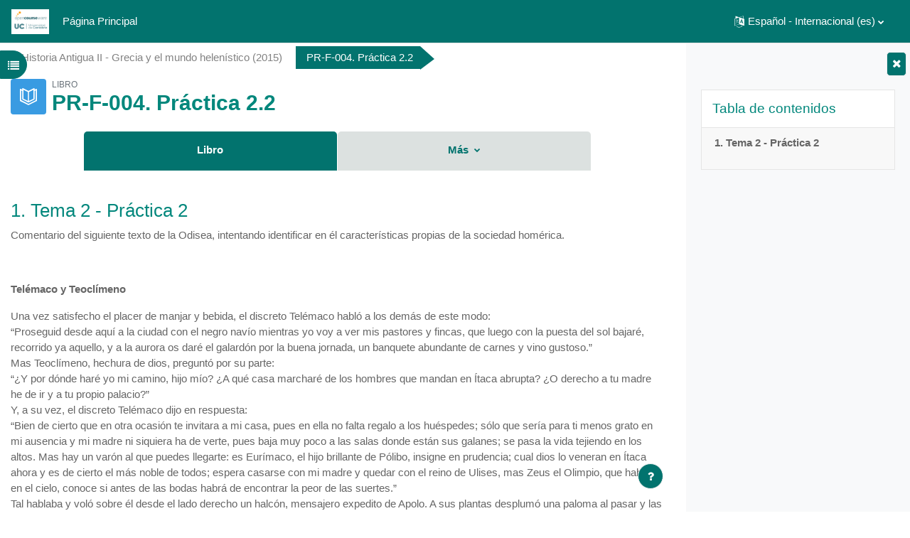

--- FILE ---
content_type: text/html; charset=utf-8
request_url: https://ocw.unican.es/mod/book/view.php?id=475
body_size: 19272
content:
<!DOCTYPE html>

<html  dir="ltr" lang="es" xml:lang="es">
<head>
    <title>PR-F-004.  Práctica 2.2:  Tema 2 - Práctica 2 </title>
    <link rel="shortcut icon" href="https://ocw.unican.es/theme/image.php/academi/theme/1768690801/favicon" />
    <meta http-equiv="Content-Type" content="text/html; charset=utf-8" />
<meta name="keywords" content="moodle, PR-F-004.  Práctica 2.2:  Tema 2 - Práctica 2 " />
<link rel="stylesheet" type="text/css" href="https://ocw.unican.es/theme/yui_combo.php?rollup/3.17.2/yui-moodlesimple-min.css" /><script id="firstthemesheet" type="text/css">/** Required in order to fix style inclusion problems in IE with YUI **/</script><link rel="stylesheet" type="text/css" href="https://ocw.unican.es/theme/styles.php/academi/1768690801_1/all" />
<script>
//<![CDATA[
var M = {}; M.yui = {};
M.pageloadstarttime = new Date();
M.cfg = {"wwwroot":"https:\/\/ocw.unican.es","homeurl":{},"sesskey":"modXxzPwR4","sessiontimeout":"28800","sessiontimeoutwarning":"1200","themerev":"1768690801","slasharguments":1,"theme":"academi","iconsystemmodule":"core\/icon_system_fontawesome","jsrev":"1768690801","admin":"admin","svgicons":true,"usertimezone":"Europa\/Madrid","courseId":36,"courseContextId":626,"contextid":651,"contextInstanceId":475,"langrev":1768690801,"templaterev":"1768690801"};var yui1ConfigFn = function(me) {if(/-skin|reset|fonts|grids|base/.test(me.name)){me.type='css';me.path=me.path.replace(/\.js/,'.css');me.path=me.path.replace(/\/yui2-skin/,'/assets/skins/sam/yui2-skin')}};
var yui2ConfigFn = function(me) {var parts=me.name.replace(/^moodle-/,'').split('-'),component=parts.shift(),module=parts[0],min='-min';if(/-(skin|core)$/.test(me.name)){parts.pop();me.type='css';min=''}
if(module){var filename=parts.join('-');me.path=component+'/'+module+'/'+filename+min+'.'+me.type}else{me.path=component+'/'+component+'.'+me.type}};
YUI_config = {"debug":false,"base":"https:\/\/ocw.unican.es\/lib\/yuilib\/3.17.2\/","comboBase":"https:\/\/ocw.unican.es\/theme\/yui_combo.php?","combine":true,"filter":null,"insertBefore":"firstthemesheet","groups":{"yui2":{"base":"https:\/\/ocw.unican.es\/lib\/yuilib\/2in3\/2.9.0\/build\/","comboBase":"https:\/\/ocw.unican.es\/theme\/yui_combo.php?","combine":true,"ext":false,"root":"2in3\/2.9.0\/build\/","patterns":{"yui2-":{"group":"yui2","configFn":yui1ConfigFn}}},"moodle":{"name":"moodle","base":"https:\/\/ocw.unican.es\/theme\/yui_combo.php?m\/1768690801\/","combine":true,"comboBase":"https:\/\/ocw.unican.es\/theme\/yui_combo.php?","ext":false,"root":"m\/1768690801\/","patterns":{"moodle-":{"group":"moodle","configFn":yui2ConfigFn}},"filter":null,"modules":{"moodle-core-lockscroll":{"requires":["plugin","base-build"]},"moodle-core-languninstallconfirm":{"requires":["base","node","moodle-core-notification-confirm","moodle-core-notification-alert"]},"moodle-core-dragdrop":{"requires":["base","node","io","dom","dd","event-key","event-focus","moodle-core-notification"]},"moodle-core-chooserdialogue":{"requires":["base","panel","moodle-core-notification"]},"moodle-core-formchangechecker":{"requires":["base","event-focus","moodle-core-event"]},"moodle-core-maintenancemodetimer":{"requires":["base","node"]},"moodle-core-handlebars":{"condition":{"trigger":"handlebars","when":"after"}},"moodle-core-blocks":{"requires":["base","node","io","dom","dd","dd-scroll","moodle-core-dragdrop","moodle-core-notification"]},"moodle-core-popuphelp":{"requires":["moodle-core-tooltip"]},"moodle-core-event":{"requires":["event-custom"]},"moodle-core-tooltip":{"requires":["base","node","io-base","moodle-core-notification-dialogue","json-parse","widget-position","widget-position-align","event-outside","cache-base"]},"moodle-core-actionmenu":{"requires":["base","event","node-event-simulate"]},"moodle-core-notification":{"requires":["moodle-core-notification-dialogue","moodle-core-notification-alert","moodle-core-notification-confirm","moodle-core-notification-exception","moodle-core-notification-ajaxexception"]},"moodle-core-notification-dialogue":{"requires":["base","node","panel","escape","event-key","dd-plugin","moodle-core-widget-focusafterclose","moodle-core-lockscroll"]},"moodle-core-notification-alert":{"requires":["moodle-core-notification-dialogue"]},"moodle-core-notification-confirm":{"requires":["moodle-core-notification-dialogue"]},"moodle-core-notification-exception":{"requires":["moodle-core-notification-dialogue"]},"moodle-core-notification-ajaxexception":{"requires":["moodle-core-notification-dialogue"]},"moodle-core_availability-form":{"requires":["base","node","event","event-delegate","panel","moodle-core-notification-dialogue","json"]},"moodle-backup-confirmcancel":{"requires":["node","node-event-simulate","moodle-core-notification-confirm"]},"moodle-backup-backupselectall":{"requires":["node","event","node-event-simulate","anim"]},"moodle-course-util":{"requires":["node"],"use":["moodle-course-util-base"],"submodules":{"moodle-course-util-base":{},"moodle-course-util-section":{"requires":["node","moodle-course-util-base"]},"moodle-course-util-cm":{"requires":["node","moodle-course-util-base"]}}},"moodle-course-dragdrop":{"requires":["base","node","io","dom","dd","dd-scroll","moodle-core-dragdrop","moodle-core-notification","moodle-course-coursebase","moodle-course-util"]},"moodle-course-categoryexpander":{"requires":["node","event-key"]},"moodle-course-management":{"requires":["base","node","io-base","moodle-core-notification-exception","json-parse","dd-constrain","dd-proxy","dd-drop","dd-delegate","node-event-delegate"]},"moodle-form-passwordunmask":{"requires":[]},"moodle-form-dateselector":{"requires":["base","node","overlay","calendar"]},"moodle-form-shortforms":{"requires":["node","base","selector-css3","moodle-core-event"]},"moodle-question-searchform":{"requires":["base","node"]},"moodle-question-preview":{"requires":["base","dom","event-delegate","event-key","core_question_engine"]},"moodle-question-chooser":{"requires":["moodle-core-chooserdialogue"]},"moodle-availability_completion-form":{"requires":["base","node","event","moodle-core_availability-form"]},"moodle-availability_date-form":{"requires":["base","node","event","io","moodle-core_availability-form"]},"moodle-availability_grade-form":{"requires":["base","node","event","moodle-core_availability-form"]},"moodle-availability_group-form":{"requires":["base","node","event","moodle-core_availability-form"]},"moodle-availability_grouping-form":{"requires":["base","node","event","moodle-core_availability-form"]},"moodle-availability_profile-form":{"requires":["base","node","event","moodle-core_availability-form"]},"moodle-mod_assign-history":{"requires":["node","transition"]},"moodle-mod_quiz-util":{"requires":["node","moodle-core-actionmenu"],"use":["moodle-mod_quiz-util-base"],"submodules":{"moodle-mod_quiz-util-base":{},"moodle-mod_quiz-util-slot":{"requires":["node","moodle-mod_quiz-util-base"]},"moodle-mod_quiz-util-page":{"requires":["node","moodle-mod_quiz-util-base"]}}},"moodle-mod_quiz-dragdrop":{"requires":["base","node","io","dom","dd","dd-scroll","moodle-core-dragdrop","moodle-core-notification","moodle-mod_quiz-quizbase","moodle-mod_quiz-util-base","moodle-mod_quiz-util-page","moodle-mod_quiz-util-slot","moodle-course-util"]},"moodle-mod_quiz-toolboxes":{"requires":["base","node","event","event-key","io","moodle-mod_quiz-quizbase","moodle-mod_quiz-util-slot","moodle-core-notification-ajaxexception"]},"moodle-mod_quiz-quizbase":{"requires":["base","node"]},"moodle-mod_quiz-autosave":{"requires":["base","node","event","event-valuechange","node-event-delegate","io-form"]},"moodle-mod_quiz-modform":{"requires":["base","node","event"]},"moodle-mod_quiz-questionchooser":{"requires":["moodle-core-chooserdialogue","moodle-mod_quiz-util","querystring-parse"]},"moodle-message_airnotifier-toolboxes":{"requires":["base","node","io"]},"moodle-filter_glossary-autolinker":{"requires":["base","node","io-base","json-parse","event-delegate","overlay","moodle-core-event","moodle-core-notification-alert","moodle-core-notification-exception","moodle-core-notification-ajaxexception"]},"moodle-filter_mathjaxloader-loader":{"requires":["moodle-core-event"]},"moodle-editor_atto-editor":{"requires":["node","transition","io","overlay","escape","event","event-simulate","event-custom","node-event-html5","node-event-simulate","yui-throttle","moodle-core-notification-dialogue","moodle-core-notification-confirm","moodle-editor_atto-rangy","handlebars","timers","querystring-stringify"]},"moodle-editor_atto-plugin":{"requires":["node","base","escape","event","event-outside","handlebars","event-custom","timers","moodle-editor_atto-menu"]},"moodle-editor_atto-menu":{"requires":["moodle-core-notification-dialogue","node","event","event-custom"]},"moodle-editor_atto-rangy":{"requires":[]},"moodle-report_eventlist-eventfilter":{"requires":["base","event","node","node-event-delegate","datatable","autocomplete","autocomplete-filters"]},"moodle-report_loglive-fetchlogs":{"requires":["base","event","node","io","node-event-delegate"]},"moodle-gradereport_history-userselector":{"requires":["escape","event-delegate","event-key","handlebars","io-base","json-parse","moodle-core-notification-dialogue"]},"moodle-qbank_editquestion-chooser":{"requires":["moodle-core-chooserdialogue"]},"moodle-tool_capability-search":{"requires":["base","node"]},"moodle-tool_lp-dragdrop-reorder":{"requires":["moodle-core-dragdrop"]},"moodle-tool_monitor-dropdown":{"requires":["base","event","node"]},"moodle-assignfeedback_editpdf-editor":{"requires":["base","event","node","io","graphics","json","event-move","event-resize","transition","querystring-stringify-simple","moodle-core-notification-dialog","moodle-core-notification-alert","moodle-core-notification-warning","moodle-core-notification-exception","moodle-core-notification-ajaxexception"]},"moodle-atto_accessibilitychecker-button":{"requires":["color-base","moodle-editor_atto-plugin"]},"moodle-atto_accessibilityhelper-button":{"requires":["moodle-editor_atto-plugin"]},"moodle-atto_align-button":{"requires":["moodle-editor_atto-plugin"]},"moodle-atto_bold-button":{"requires":["moodle-editor_atto-plugin"]},"moodle-atto_charmap-button":{"requires":["moodle-editor_atto-plugin"]},"moodle-atto_clear-button":{"requires":["moodle-editor_atto-plugin"]},"moodle-atto_collapse-button":{"requires":["moodle-editor_atto-plugin"]},"moodle-atto_emojipicker-button":{"requires":["moodle-editor_atto-plugin"]},"moodle-atto_emoticon-button":{"requires":["moodle-editor_atto-plugin"]},"moodle-atto_equation-button":{"requires":["moodle-editor_atto-plugin","moodle-core-event","io","event-valuechange","tabview","array-extras"]},"moodle-atto_h5p-button":{"requires":["moodle-editor_atto-plugin"]},"moodle-atto_html-codemirror":{"requires":["moodle-atto_html-codemirror-skin"]},"moodle-atto_html-button":{"requires":["promise","moodle-editor_atto-plugin","moodle-atto_html-beautify","moodle-atto_html-codemirror","event-valuechange"]},"moodle-atto_html-beautify":{},"moodle-atto_image-button":{"requires":["moodle-editor_atto-plugin"]},"moodle-atto_indent-button":{"requires":["moodle-editor_atto-plugin"]},"moodle-atto_italic-button":{"requires":["moodle-editor_atto-plugin"]},"moodle-atto_link-button":{"requires":["moodle-editor_atto-plugin"]},"moodle-atto_managefiles-usedfiles":{"requires":["node","escape"]},"moodle-atto_managefiles-button":{"requires":["moodle-editor_atto-plugin"]},"moodle-atto_media-button":{"requires":["moodle-editor_atto-plugin","moodle-form-shortforms"]},"moodle-atto_noautolink-button":{"requires":["moodle-editor_atto-plugin"]},"moodle-atto_orderedlist-button":{"requires":["moodle-editor_atto-plugin"]},"moodle-atto_recordrtc-recording":{"requires":["moodle-atto_recordrtc-button"]},"moodle-atto_recordrtc-button":{"requires":["moodle-editor_atto-plugin","moodle-atto_recordrtc-recording"]},"moodle-atto_rtl-button":{"requires":["moodle-editor_atto-plugin"]},"moodle-atto_strike-button":{"requires":["moodle-editor_atto-plugin"]},"moodle-atto_subscript-button":{"requires":["moodle-editor_atto-plugin"]},"moodle-atto_superscript-button":{"requires":["moodle-editor_atto-plugin"]},"moodle-atto_table-button":{"requires":["moodle-editor_atto-plugin","moodle-editor_atto-menu","event","event-valuechange"]},"moodle-atto_title-button":{"requires":["moodle-editor_atto-plugin"]},"moodle-atto_underline-button":{"requires":["moodle-editor_atto-plugin"]},"moodle-atto_undo-button":{"requires":["moodle-editor_atto-plugin"]},"moodle-atto_unorderedlist-button":{"requires":["moodle-editor_atto-plugin"]}}},"gallery":{"name":"gallery","base":"https:\/\/ocw.unican.es\/lib\/yuilib\/gallery\/","combine":true,"comboBase":"https:\/\/ocw.unican.es\/theme\/yui_combo.php?","ext":false,"root":"gallery\/1768690801\/","patterns":{"gallery-":{"group":"gallery"}}}},"modules":{"core_filepicker":{"name":"core_filepicker","fullpath":"https:\/\/ocw.unican.es\/lib\/javascript.php\/1768690801\/repository\/filepicker.js","requires":["base","node","node-event-simulate","json","async-queue","io-base","io-upload-iframe","io-form","yui2-treeview","panel","cookie","datatable","datatable-sort","resize-plugin","dd-plugin","escape","moodle-core_filepicker","moodle-core-notification-dialogue"]},"core_comment":{"name":"core_comment","fullpath":"https:\/\/ocw.unican.es\/lib\/javascript.php\/1768690801\/comment\/comment.js","requires":["base","io-base","node","json","yui2-animation","overlay","escape"]},"mathjax":{"name":"mathjax","fullpath":"https:\/\/cdn.jsdelivr.net\/npm\/mathjax@2.7.9\/MathJax.js?delayStartupUntil=configured"}}};
M.yui.loader = {modules: {}};

//]]>
</script>

    <meta name="viewport" content="width=device-width, initial-scale=1.0">
</head>
<body  id="page-mod-book-view" class="format-topics limitedwidth  path-mod path-mod-book chrome dir-ltr lang-es yui-skin-sam yui3-skin-sam ocw-unican-es pagelayout-incourse course-36 context-651 cmid-475 cm-type-book category-2 uses-drawers drawer-open-index moodle-based-header">
<div class="toast-wrapper mx-auto py-0 fixed-top" role="status" aria-live="polite"></div>
<div id="page-wrapper" class="d-print-block">

    <div>
    <a class="sr-only sr-only-focusable" href="#maincontent">Salta al contenido principal</a>
</div><script src="https://ocw.unican.es/lib/javascript.php/1768690801/lib/polyfills/polyfill.js"></script>
<script src="https://ocw.unican.es/theme/yui_combo.php?rollup/3.17.2/yui-moodlesimple-min.js"></script><script src="https://ocw.unican.es/lib/javascript.php/1768690801/lib/javascript-static.js"></script>
<script>
//<![CDATA[
document.body.className += ' jsenabled';
//]]>
</script>



    
<nav id="header" class=" moodle-based-header  fixed-top navbar navbar-light bg-faded navbar-static-top navbar-expand moodle-has-zindex" aria-label="Navegación del sitio">

     <div class="container-fluid navbar-nav">
             
            <button class="navbar-toggler aabtn d-block d-md-none px-1 my-1 border-0" data-toggler="drawers" data-action="toggle" data-target="theme_boost-drawers-primary">
                <span class="navbar-toggler-icon"></span>
                <span class="sr-only">Panel lateral</span>
            </button>
            <a href="https://ocw.unican.es/?redirect=0" class="navbar-brand has-logo
                    ">
                    <span class="logo">
                        <img src="//ocw.unican.es/pluginfile.php/1/theme_academi/logo/1768690801/Logo_OCW_nuevo.jpeg" alt="ocw_unican">
                    </span>
            </a>


         
                <div class="primary-navigation">
                    <nav class="moremenu navigation">
                        <ul id="moremenu-696c87015da3b-navbar-nav" role="menubar" class="nav more-nav navbar-nav">
                                    <li data-key="home" class="nav-item" role="none" data-forceintomoremenu="false">
                                                <a role="menuitem" class="nav-link  "
                                                    href="https://ocw.unican.es/"
                                                    
                                                    tabindex="-1"
                                                >
                                                    Página Principal
                                                </a>
                                    </li>
                            <li role="none" class="nav-item dropdown dropdownmoremenu d-none" data-region="morebutton">
                                <a class="dropdown-toggle nav-link " href="#" id="moremenu-dropdown-696c87015da3b" role="menuitem" data-toggle="dropdown" aria-haspopup="true" aria-expanded="false" tabindex="-1">
                                    Más
                                </a>
                                <ul class="dropdown-menu dropdown-menu-left" data-region="moredropdown" aria-labelledby="moremenu-dropdown-696c87015da3b" role="menu">
                                </ul>
                            </li>
                        </ul>
                    </nav>
                </div>

            <ul class="navbar-nav d-none d-md-flex my-1 px-1">
                <!-- page_heading_menu -->
                
            </ul>

        <div id="usernavigation" class="navbar-nav ml-auto">
                <div class="langmenu">
                    <div class="dropdown show">
                        <a href="#" role="button" id="lang-menu-toggle" data-toggle="dropdown" aria-label="Idioma" aria-haspopup="true" aria-controls="lang-action-menu" class="btn dropdown-toggle">
                            <i class="icon fa fa-language fa-fw mr-1" aria-hidden="true"></i>
                            <span class="langbutton">
                                Español - Internacional ‎(es)‎
                            </span>
                            <b class="caret"></b>
                        </a>
                        <div role="menu" aria-labelledby="lang-menu-toggle" id="lang-action-menu" class="dropdown-menu dropdown-menu-right">
                                    <a href="https://ocw.unican.es/mod/book/view.php?id=475&amp;chapterid=172&amp;lang=en" class="dropdown-item pl-5" role="menuitem" 
                                            lang="en" >
                                        English ‎(en)‎
                                    </a>
                                    <a href="#" class="dropdown-item pl-5" role="menuitem" aria-current="true"
                                            >
                                        Español - Internacional ‎(es)‎
                                    </a>
                        </div>
                    </div>
                </div>
            
            
            <div class="d-flex align-items-stretch usermenu-container" data-region="usermenu">
                    <div class="usermenu">
                            <span class="login pl-2">
                                    En este momento está usando el acceso para invitados
                                    <div class="divider border-left h-75 align-self-center mx-2"></div>
                                    <a href="https://ocw.unican.es/login/index.php">Acceder</a>
                            </span>
                    </div>
            </div>
            
        </div>
        <!-- search_box -->
    </div>
</nav>

<div  class="drawer drawer-left drawer-primary d-print-none not-initialized" data-region="fixed-drawer" id="theme_boost-drawers-primary" data-preference="" data-state="show-drawer-primary" data-forceopen="0" data-close-on-resize="1">
    <div class="drawerheader">
        <button
            class="btn drawertoggle icon-no-margin hidden"
            data-toggler="drawers"
            data-action="closedrawer"
            data-target="theme_boost-drawers-primary"
            data-toggle="tooltip"
            data-placement="right"
            title="Cerrar caja"
        >
            <i class="icon fa fa-times fa-fw " aria-hidden="true"  ></i>
        </button>
    </div>
    <div class="drawercontent drag-container" data-usertour="scroller">
                <div class="list-group">
                <a href="https://ocw.unican.es/" class="list-group-item list-group-item-action  " >
                    Página Principal
                </a>
        </div>

    </div>
</div>
    

        <div  class="drawer drawer-left show d-print-none not-initialized" data-region="fixed-drawer" id="theme_boost-drawers-courseindex" data-preference="drawer-open-index" data-state="show-drawer-left" data-forceopen="0" data-close-on-resize="0">
    <div class="drawerheader">
        <button
            class="btn drawertoggle icon-no-margin hidden"
            data-toggler="drawers"
            data-action="closedrawer"
            data-target="theme_boost-drawers-courseindex"
            data-toggle="tooltip"
            data-placement="right"
            title="Cerrar el índice del curso"
        >
            <i class="icon fa fa-times fa-fw " aria-hidden="true"  ></i>
        </button>
    </div>
    <div class="drawercontent drag-container" data-usertour="scroller">
                        <nav id="courseindex" class="courseindex">
    <div id="courseindex-content">
        <div data-region="loading-placeholder-content" aria-hidden="true" id="696c87015154f696c87014ffcc4-course-index-placeholder">
            <ul class="media-list">
                <li class="media">
                    <div class="media-body col-md-6 p-0 d-flex align-items-center">
                        <div class="bg-pulse-grey rounded-circle mr-2"></div>
                        <div class="bg-pulse-grey w-100"></div>
                    </div>
                </li>
                <li class="media">
                    <div class="media-body col-md-6 p-0 d-flex align-items-center">
                        <div class="bg-pulse-grey rounded-circle mr-2"></div>
                        <div class="bg-pulse-grey w-100"></div>
                    </div>
                </li>
                <li class="media">
                    <div class="media-body col-md-6 p-0 d-flex align-items-center">
                        <div class="bg-pulse-grey rounded-circle mr-2"></div>
                        <div class="bg-pulse-grey w-100"></div>
                    </div>
                </li>
                <li class="media">
                    <div class="media-body col-md-6 p-0 d-flex align-items-center">
                        <div class="bg-pulse-grey rounded-circle mr-2"></div>
                        <div class="bg-pulse-grey w-100"></div>
                    </div>
                </li>
            </ul>
        </div>
    </div>
</nav>

    </div>
</div>
        <div  class="drawer drawer-right d-print-none not-initialized" data-region="fixed-drawer" id="theme_boost-drawers-blocks" data-preference="drawer-open-block" data-state="show-drawer-right" data-forceopen="1" data-close-on-resize="1">
    <div class="drawerheader">
        <button
            class="btn drawertoggle icon-no-margin hidden"
            data-toggler="drawers"
            data-action="closedrawer"
            data-target="theme_boost-drawers-blocks"
            data-toggle="tooltip"
            data-placement="left"
            title="Cerrar cajón del bloque"
        >
            <i class="icon fa fa-times fa-fw " aria-hidden="true"  ></i>
        </button>
    </div>
    <div class="drawercontent drag-container" data-usertour="scroller">
                        <section class="d-print-none" aria-label="Bloques">
                    
                    <aside id="block-region-side-pre" class="block-region" data-blockregion="side-pre" data-droptarget="1"><a href="#sb-1" class="sr-only sr-only-focusable">Salta Tabla de contenidos</a>

<section id="block-696c870150cc2"
     class=" block block_book_toc block_fake  card mb-3"
     role="complementary"
     data-block="_fake"
     data-instance-id="fakeid-696c870150cc4"
          aria-labelledby="instance-fakeid-696c870150cc4-header"
     >

    <div class="card-body p-3">

            <h5 id="instance-fakeid-696c870150cc4-header" class="card-title d-inline">Tabla de contenidos</h5>


        <div class="card-text content mt-3">
            <div class="book_toc book_toc_numbered clearfix"><ul><li><strong class="">1. Tema 2 - Práctica 2</strong></li></ul></div>
            <div class="footer"></div>
            
        </div>

    </div>

</section>

  <span id="sb-1"></span></aside>
                </section>

    </div>
</div>
    <div id="page" data-region="mainpage" data-usertour="scroller" class="drawers show-drawer-left  drag-container">
        <div id="topofscroll" class="main-inner">
            <div class="drawer-toggles d-flex">
                    <div class="drawer-toggler drawer-left-toggle open-nav d-print-none">
                        <button
                            class="btn icon-no-margin"
                            data-toggler="drawers"
                            data-action="toggle"
                            data-target="theme_boost-drawers-courseindex"
                            data-toggle="tooltip"
                            data-placement="right"
                            title="Abrir índice del curso"
                        >
                            <span class="sr-only">Abrir índice del curso</span>
                            <i class="icon fa fa-list fa-fw " aria-hidden="true"  ></i>
                        </button>
                    </div>
                    <div class="drawer-toggler drawer-right-toggle ml-auto d-print-none">
                        <button
                            class="btn icon-no-margin"
                            data-toggler="drawers"
                            data-action="toggle"
                            data-target="theme_boost-drawers-blocks"
                            data-toggle="tooltip"
                            data-placement="right"
                            title="Abrir cajón de bloques"
                        >
                            <span class="sr-only">Abrir cajón de bloques</span>
                            <span class="dir-rtl-hide"><i class="icon fa fa-chevron-left fa-fw " aria-hidden="true"  ></i></span>
                            <span class="dir-ltr-hide"><i class="icon fa fa-chevron-right fa-fw " aria-hidden="true"  ></i></span>
                        </button>
                    </div>
            </div>
            <header id="page-header" class="header-maxwidth d-print-none">
    <div class="w-100">
        <div class="d-flex flex-wrap">
            <div id="page-navbar">
                <nav aria-label="Barra de navegación">
    <ol class="breadcrumb">
                <li class="breadcrumb-item">
                    <a href="https://ocw.unican.es/course/view.php?id=36#section-4"  title="Historia Antigua II - Grecia y el mundo helenístico (2015)">Historia Antigua II - Grecia y el mundo helenístico (2015)</a>
                </li>
        
                <li class="breadcrumb-item"><span>PR-F-004.  Práctica 2.2</span></li>
        </ol>
</nav>
            </div>
            <div class="ml-auto d-flex">
                
            </div>
            <div id="course-header">
                
            </div>
        </div>
        <div class="d-flex align-items-center">
                    <div class="mr-auto">
                        <div class="page-context-header"><div class="page-header-image mr-2"><div class="content activityiconcontainer modicon_book"><img class="icon activityicon" alt="" aria-hidden="true" src="https://ocw.unican.es/theme/image.php/academi/book/1768690801/monologo" /></div></div><div class="page-header-headings"><div class="text-muted text-uppercase small line-height-3">Libro</div><h1 class="h2">PR-F-004.  Práctica 2.2</h1></div></div>
                    </div>
            <div class="header-actions-container ml-auto" data-region="header-actions-container">
            </div>
        </div>
    </div>
</header>
                <div class="secondary-navigation d-print-none">
                    <nav class="moremenu navigation">
                        <ul id="moremenu-696c87015d95d-nav-tabs" role="menubar" class="nav more-nav nav-tabs">
                                        <li data-key="modulepage" class="nav-item" role="none" data-forceintomoremenu="false">
                                                    <a role="menuitem" class="nav-link active active_tree_node "
                                                        href="https://ocw.unican.es/mod/book/view.php?id=475"
                                                        aria-current="true"
                                                        
                                                    >
                                                        Libro
                                                    </a>
                                        </li>
                                        <li data-key="printbook" class="nav-item" role="none" data-forceintomoremenu="true">
                                                    <a role="menuitem" class="nav-link " id="action_link696c87014ffcc5" href="https://ocw.unican.es/mod/book/tool/print/index.php?id=475" data-disableactive="true" tabindex="-1">
                                                        Imprimir el Libro Completo
                                                    </a>
                                        </li>
                                        <li data-key="printchapter" class="nav-item" role="none" data-forceintomoremenu="true">
                                                    <a role="menuitem" class="nav-link " id="action_link696c87014ffcc6" href="https://ocw.unican.es/mod/book/tool/print/index.php?id=475&amp;chapterid=172" data-disableactive="true" tabindex="-1">
                                                        Imprimir este Capítulo
                                                    </a>
                                        </li>
                            <li role="none" class="nav-item dropdown dropdownmoremenu d-none" data-region="morebutton">
                                <a class="dropdown-toggle nav-link " href="#" id="moremenu-dropdown-696c87015d95d" role="menuitem" data-toggle="dropdown" aria-haspopup="true" aria-expanded="false" tabindex="-1">
                                    Más
                                </a>
                                <ul class="dropdown-menu dropdown-menu-left" data-region="moredropdown" aria-labelledby="moremenu-dropdown-696c87015d95d" role="menu">
                                </ul>
                            </li>
                        </ul>
                    </nav>
                </div>
            <div id="page-content" class="pb-3 d-print-block">
                <div id="region-main-box">
                    <section id="region-main" aria-label="Contenido">

                        <span class="notifications" id="user-notifications"></span>
                            <span id="maincontent"></span>
                            <div class="activity-header" data-for="page-activity-header"></div>
                        <div role="main"><div class="container-fluid tertiary-navigation">
    <div class="row">
    </div>
</div><div class="box py-3 generalbox book_content"><h3>1. Tema 2 - Práctica 2</h3><div class="no-overflow"><p>Comentario del siguiente texto de la Odisea, intentando identificar en él características propias de la sociedad homérica.</p>
<p> </p>
<p><strong>Telémaco y Teoclímeno</strong></p>
<p>Una vez satisfecho el placer de manjar y bebida, el discreto Telémaco habló a los demás de este modo:<br /> “Proseguid desde aquí a la ciudad con el negro navío mientras yo voy a ver mis pastores y fincas, que luego con la puesta del sol bajaré, recorrido ya aquello, y a la aurora os daré el galardón por la buena jornada, un banquete abundante de carnes y vino gustoso.”<br />Mas Teoclímeno, hechura de dios, preguntó por su parte:<br />“¿Y por dónde haré yo mi camino, hijo mío? ¿A qué casa marcharé de los hombres que mandan en Ítaca abrupta? ¿O derecho a tu madre he de ir y a tu propio palacio?”<br /> Y, a su vez, el discreto Telémaco dijo en respuesta:<br />“Bien de cierto que en otra ocasión te invitara a mi casa, pues en ella no falta regalo a los huéspedes; sólo que sería para ti menos grato en mi ausencia y mi madre ni siquiera ha de verte, pues baja muy poco a las salas donde están sus galanes; se pasa la vida tejiendo en los altos. Mas hay un varón al que puedes llegarte: es Eurímaco, el hijo brillante de Pólibo, insigne en prudencia; cual dios lo veneran en Ítaca ahora y es de cierto el más noble de todos; espera casarse con mi madre y quedar con el reino de Ulises, mas Zeus el Olimpio, que habita en el cielo, conoce si antes de las bodas habrá de encontrar la peor de las suertes.”<br />Tal hablaba y voló sobre él desde el lado derecho un halcón, mensajero expedito de Apolo. A sus plantas desplumó una paloma al pasar y las plumas cayeron esparcidas en tierra entre el barco y Telémaco. Entonces apartólo TeocIímeno un tanto de todos sus hombres, le apretó con las manos su mano y habló de este modo:<br />“No sin orden de un dios, ¡oh Telémaco!, ha sido este vuelo del halcón a tu diestra; bien veo que es ave agorera; nunca habrá otro linaje más regio que el tuyo en las tierras y las gentes de Ítaca; el mando será siempre vuestro.”<br />Y, a su vez, el discreto Telémaco dijo en respuesta: “¡Ojalá tu palabra, extranjero, se cumpla! Con ello tal amor obtendrías al punto de mí, tales dones, que quienquier te viniese a encontrar te tendría por dichoso.”<br />Y a Pireo, su amigo leal, dirigió estas palabras:<br />“¡Oh Pireo, nacido de Clito! Pues tú me obedeces más que otro de aquellos amigos que a Pilo vinieron, lleva ahora a este huésped y tenlo en tus casas; atiende con cariño a su trato y su honra hasta tanto yo vuelva.”<br />Contestándole dijo Pireo, famoso en la lanza:<br />“¡Ojalá por más tiempo, Telémaco, aquí te quedaras! Yo le habré de entender, no echará cosa alguna de menos.”<br />Tal diciendo, a la nave subió y ordenó a los amigos que embarcaran con él y soltasen amarras de popa; lo que hicieron al punto y sentáronse al remo en sus puestos.<br />Mas Telémaco, en tanto, calzó sus hermosas sandalias y tomó del castillo de popa la lanza robusta con su punta de bronce; los otros soltaron amarras y zarparon con rumbo al poblado conforme a la orden que les daba Telémaco, el hijo de Ulises divino.<br />Él se fue por su pie, bien ligero, a buscar la majada donde estaban los miles de cerdos que el buen porquerizo vigilaba de noche y de día pensando en sus dueños.</p>
<div align="right">Homero, <em>Odisea</em>, 15, 501-557<br />[Traducción de Manuel Fernández Galiano, Editorial Gredos, Madrid, 1986]</div></div></div><div class="container-fluid tertiary-navigation">
    <div class="row">
    </div>
</div></div>
                        
                        

                    </section>
                </div>
            </div>
        </div>
        
        <footer id="page-footer" class="footer-popover footer-dark bg-dark text-light">
          <div id="footer">
              <div class="footer-main">
              <div class="container-fluid">
              <div id="course-footer"></div>
                  <div class="row">
        
                  <div class="col-md-5">
                      <div class="infoarea">
                      <div class="footer-logo">
                          <a href="#"><img src="//ocw.unican.es/pluginfile.php/1/theme_academi/logo/1768690801/Logo_OCW_nuevo.jpeg" width="100" height="100" alt="Academi"></a>
                      </div>
        
                          <p>OpenCourseWare es una iniciativa editorial digital que tiene como objetivo la publicación de materiales educativos de enseñanza universitaria en abierto. Salvo otra indicación, los materiales se publican con licencia <a href="https://creativecommons.org/licenses/by-nc-sa/4.0/deed.es" target="_blank">Creative Commons 4.0 BY-NC-SA.</a>&nbsp;<img src="[data-uri]" alt="Archivo:Cc-by-nc-sa icon.png - CanariWiki" width="90" height="32" class="img-fluid atto_image_button_middle"></p>
                    </div>
                  </div>
        
                  <div class="col-md-3">
                      <div class="foot-links">
                      <h2>Información</h2>
                      <ul>
                          <li><a href="https://ocw.unican.es/course/view.php?id=294" target="_blank">Información sobre OCW</a></li>
                      </ul>
                    </div>
                  </div>
                  <div class="col-md-4">
                    <div class="contact-info">
                      <h2 class="nopadding">Contacta</h2>
        
                      <p>Aula Virtual. CeFoNT. Universidad de Cantabria<br>
                        <i class="fa fa-envelope"></i> Correo electrónico : <a class="mail-link" href="mailto:aulavirtual@unican.es">aulavirtual@unican.es</a><br>
                      </p>
        
                    </div>
                    <div class="social-media">
                      <h6>Follow us</h6>
                      <ul>
                          <li class="smedia-01"><a href="https://www.facebook.com/universidaddecantabria"><i class="fa fa-facebook-square"></i></a></li>
                          <li class="smedia-03"><a href="https://twitter.com/unican"><i class="fa fa-twitter-square"></i></a></li>
                          <li class="smedia-04"><a href="https://web.unican.es/"><i class="fa fa-google-plus-square"></i></a></li>
                      </ul>
                    </div>
                  </div>
                </div>
              </div>
            </div>
        
              <div class="footer-bootom">
                <div class="footer-content-debugging py-sm-3">
                    <div class="container">
                        
                    </div>
                </div>
              </div>
        
              <div data-region="footer-container-popover">
                <button class="btn btn-icon bg-secondary icon-no-margin btn-footer-popover" data-action="footer-popover" aria-label="Mostrar pie de página">
                    <i class="icon fa fa-question fa-fw " aria-hidden="true"  ></i>
                </button>
              </div>
              <div class="footer-content-popover container" data-region="footer-content-popover">
                <div class="footer-section p-3 border-bottom">
                    <div class="logininfo">
                        <div class="logininfo">En este momento está usando el acceso para invitados (<a href="https://ocw.unican.es/login/index.php">Acceder</a>)</div>
                    </div>
                    <div class="tool_usertours-resettourcontainer">
                    </div>
        
                    <div class="tool_dataprivacy"><a href="https://ocw.unican.es/admin/tool/dataprivacy/summary.php">Resumen de retención de datos</a></div>
                    <script>
//<![CDATA[
var require = {
    baseUrl : 'https://ocw.unican.es/lib/requirejs.php/1768690801/',
    // We only support AMD modules with an explicit define() statement.
    enforceDefine: true,
    skipDataMain: true,
    waitSeconds : 0,

    paths: {
        jquery: 'https://ocw.unican.es/lib/javascript.php/1768690801/lib/jquery/jquery-3.6.1.min',
        jqueryui: 'https://ocw.unican.es/lib/javascript.php/1768690801/lib/jquery/ui-1.13.2/jquery-ui.min',
        jqueryprivate: 'https://ocw.unican.es/lib/javascript.php/1768690801/lib/requirejs/jquery-private'
    },

    // Custom jquery config map.
    map: {
      // '*' means all modules will get 'jqueryprivate'
      // for their 'jquery' dependency.
      '*': { jquery: 'jqueryprivate' },
      // Stub module for 'process'. This is a workaround for a bug in MathJax (see MDL-60458).
      '*': { process: 'core/first' },

      // 'jquery-private' wants the real jQuery module
      // though. If this line was not here, there would
      // be an unresolvable cyclic dependency.
      jqueryprivate: { jquery: 'jquery' }
    }
};

//]]>
</script>
<script src="https://ocw.unican.es/lib/javascript.php/1768690801/lib/requirejs/require.min.js"></script>
<script>
//<![CDATA[
M.util.js_pending("core/first");
require(['core/first'], function() {
require(['core/prefetch'])
;
require(["media_videojs/loader"], function(loader) {
    loader.setUp('es');
});;
M.util.js_pending('theme_academi/theme'); require(['theme_academi/theme'], function(amd) {M.util.js_complete('theme_academi/theme');});;

require(['jquery', 'core/custom_interaction_events'], function($, CustomEvents) {
    CustomEvents.define('#single_select696c87014ffcc2', [CustomEvents.events.accessibleChange]);
    $('#single_select696c87014ffcc2').on(CustomEvents.events.accessibleChange, function() {
        var ignore = $(this).find(':selected').attr('data-ignore');
        if (typeof ignore === typeof undefined) {
            $('#single_select_f696c87014ffcc1').submit();
        }
    });
});
;
M.util.js_pending('core_courseformat/courseeditor'); require(['core_courseformat/courseeditor'], function(amd) {amd.setViewFormat("36", {"editing":false,"supportscomponents":true,"statekey":"1768690801_1768720129"}); M.util.js_complete('core_courseformat/courseeditor');});;

require(['core_courseformat/local/courseindex/placeholder'], function(component) {
    component.init('696c87015154f696c87014ffcc4-course-index-placeholder');
});
;

require(['core_courseformat/local/courseindex/drawer'], function(component) {
    component.init('courseindex');
});
;
M.util.js_pending('core_courseformat/local/content/activity_header'); require(['core_courseformat/local/content/activity_header'], function(amd) {amd.init(); M.util.js_complete('core_courseformat/local/content/activity_header');});;

    require(['core/moremenu'], function(moremenu) {
        moremenu(document.querySelector('#moremenu-696c87015da3b-navbar-nav'));
    });
;

    require(['core/usermenu'], function(UserMenu) {
        UserMenu.init();
    });
;

require(['theme_boost/drawers']);
;

require(['theme_boost/drawers']);
;

require(['theme_boost/drawers']);
;

    require(['core/yui'], function(Y) {
            Y.on('click', openpopup, '#action_link696c87014ffcc5', null, {"url":"https:\/\/ocw.unican.es\/mod\/book\/tool\/print\/index.php?id=475","name":"popup","options":"height=400,width=500,top=0,left=0,menubar=0,location=0,scrollbars,resizable,toolbar,status,directories=0,fullscreen=0,dependent"});
    });
;

    require(['core/yui'], function(Y) {
            Y.on('click', openpopup, '#action_link696c87014ffcc6', null, {"url":"https:\/\/ocw.unican.es\/mod\/book\/tool\/print\/index.php?id=475&chapterid=172","name":"popup","options":"height=400,width=500,top=0,left=0,menubar=0,location=0,scrollbars,resizable,toolbar,status,directories=0,fullscreen=0,dependent"});
    });
;

    require(['core/moremenu'], function(moremenu) {
        moremenu(document.querySelector('#moremenu-696c87015d95d-nav-tabs'));
    });
;

M.util.js_pending('theme_boost/loader');
require(['theme_boost/loader', 'theme_boost/drawer'], function(Loader, Drawer) {
    Drawer.init();
    M.util.js_complete('theme_boost/loader');
});
;

require(['theme_boost/footer-popover'], function(FooterPopover) {
    FooterPopover.init();
});
;

require(['jquery'], function($) {
    $('.tag_list .tagmorelink').click(function(e) {
        e.preventDefault();
        $(this).closest('.tag_list').removeClass('hideoverlimit');
    });
    $('.tag_list .taglesslink').click(function(e) {
        e.preventDefault();
        $(this).closest('.tag_list').addClass('hideoverlimit');
    });
});
;
M.util.js_pending('core/notification'); require(['core/notification'], function(amd) {amd.init(651, []); M.util.js_complete('core/notification');});;
M.util.js_pending('core/log'); require(['core/log'], function(amd) {amd.setConfig({"level":"warn"}); M.util.js_complete('core/log');});;
M.util.js_pending('core/page_global'); require(['core/page_global'], function(amd) {amd.init(); M.util.js_complete('core/page_global');});;
M.util.js_pending('core/utility'); require(['core/utility'], function(amd) {M.util.js_complete('core/utility');});
    M.util.js_complete("core/first");
});
//]]>
</script>
<script>
//<![CDATA[
M.str = {"moodle":{"lastmodified":"\u00daltima modificaci\u00f3n","name":"Nombre","error":"Error","info":"Informaci\u00f3n","yes":"S\u00ed","no":"No","ok":"OK","cancel":"Cancelar","confirm":"Confirmar","areyousure":"\u00bfEst\u00e1 seguro?","closebuttontitle":"Cerrar","unknownerror":"Error desconocido","file":"Archivo","url":"URL","collapseall":"Colapsar todo","expandall":"Expandir todo"},"repository":{"type":"Tipo","size":"Tama\u00f1o","invalidjson":"Cadena JSON no v\u00e1lida","nofilesattached":"No se han adjuntado archivos","filepicker":"Selector de archivos","logout":"Salir","nofilesavailable":"No hay archivos disponibles","norepositoriesavailable":"Lo sentimos, ninguno de sus repositorios actuales puede devolver archivos en el formato solicitado.","fileexistsdialogheader":"El archivo existe","fileexistsdialog_editor":"Un archivo con ese nombre ha sido anexado al texto que Usted est\u00e1 editando","fileexistsdialog_filemanager":"Ya ha sido anexado un archivo con ese nombre","renameto":"Cambiar el nombre a \"{$a}\"","referencesexist":"Existen {$a} enlaces a este archivo","select":"Seleccionar"},"admin":{"confirmdeletecomments":"Est\u00e1 a punto de eliminar comentarios, \u00bfest\u00e1 seguro?","confirmation":"Confirmaci\u00f3n"},"debug":{"debuginfo":"Informaci\u00f3n de depuraci\u00f3n","line":"L\u00ednea","stacktrace":"Trazado de la pila (stack)"},"langconfig":{"labelsep":":"}};
//]]>
</script>
<script>
//<![CDATA[
(function() {Y.use("moodle-filter_mathjaxloader-loader",function() {M.filter_mathjaxloader.configure({"mathjaxconfig":"\nMathJax.Hub.Config({\n    config: [\"Accessible.js\", \"Safe.js\"],\n    errorSettings: { message: [\"!\"] },\n    skipStartupTypeset: true,\n    messageStyle: \"none\"\n});\n","lang":"es"});
});
Y.use("moodle-filter_glossary-autolinker",function() {M.filter_glossary.init_filter_autolinking({"courseid":0});
});
M.util.help_popups.setup(Y);
 M.util.js_pending('random696c87014ffcc8'); Y.on('domready', function() { M.util.js_complete("init");  M.util.js_complete('random696c87014ffcc8'); });
})();
//]]>
</script>

                </div>
                <div class="footer-section p-3">
                    <div>Desarrollado por <a href="https://moodle.com">Moodle</a></div>
                </div>
              </div>
            </div>
        
        </footer>
        <!--E.O.Footer-->
        
        
        
    </div>
    
</div>

</body>
</html>